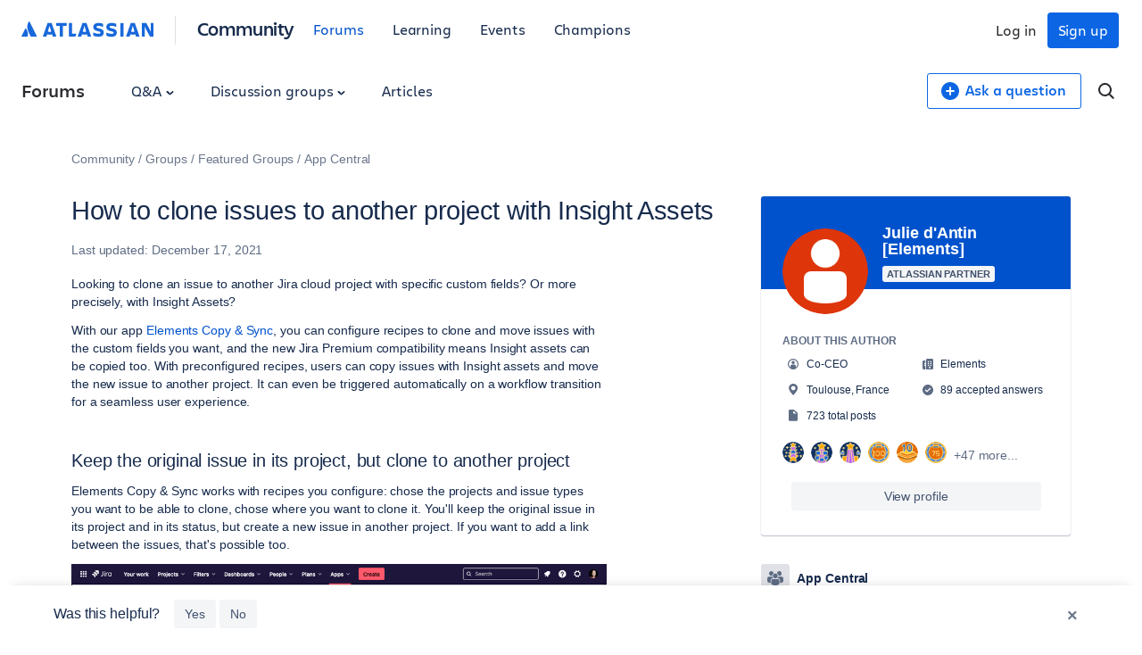

--- FILE ---
content_type: text/html;charset=UTF-8
request_url: https://community.atlassian.com/forums/s/plugins/custom/atlassian/atlassian/upp_get_unified_account?userId=3327113
body_size: 743
content:
{ "status": 200, "success": true, "data": { "account": {"__typename":"UnifiedAccount" ,"aaid":"712020:d5629010-9d8f-4104-a134-19c7d1f3c840" ,"emailId":"do-not-transfer-account-16@elements-apps.com" ,"id":"ari:cloud:unified-portable-profile::unified-account/fd876468-d4e3-406c-a78a-ba2baefa048e" ,"internalId":"fd876468-d4e3-406c-a78a-ba2baefa048e" , "isForumsModerator":false , "isLinked":false , "isManaged":true , "isPrimary":false ,"linkedAccounts":{"__typename":"UnifiedLinkedAccountConnection" ,"edges":[] ,"pageInfo":{"endCursor":"0" , "hasNextPage":false , "hasPreviousPage":false ,"startCursor":"0" } ,"totalCount":0 } ,"nickname":"Julie d\'Antin [Elements]" ,"picture":"https://avatar-management--avatars.us-west-2.prod.public.atl-paas.net/712020:d5629010-9d8f-4104-a134-19c7d1f3c840/3051c8f6-02cd-460e-9dea-0e1a325e897a/128" } } }

--- FILE ---
content_type: text/html;charset=UTF-8
request_url: https://community.atlassian.com/forums/s/plugins/custom/atlassian/atlassian/upp_get_unified_profile?userId=3327113
body_size: 384
content:
{ "status": 200, "success": true, "data": { "bio": "", "company": "Elements", "location": "Toulouse, France", "userTitle": "Co-CEO " } }